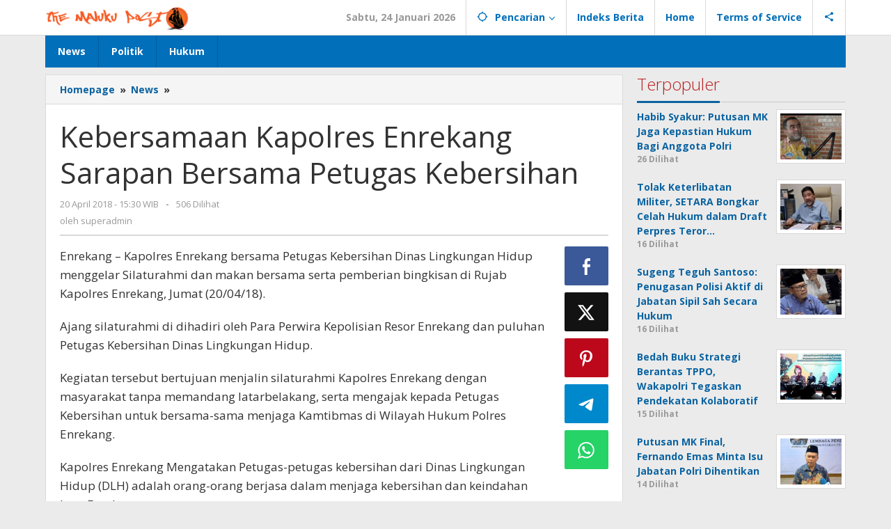

--- FILE ---
content_type: text/html; charset=UTF-8
request_url: https://themalukupost.com/2018/04/20/kebersamaan-kapolres-enrekang-sarapan-bersama-petugas-kebersihan/
body_size: 20458
content:
<!DOCTYPE html>
<html lang="id">
<head itemscope="itemscope" itemtype="https://schema.org/WebSite">
<meta charset="UTF-8">
<meta name="viewport" content="width=device-width, initial-scale=1">
<link rel="profile" href="http://gmpg.org/xfn/11">

<script type="text/javascript">
/* <![CDATA[ */
(()=>{var e={};e.g=function(){if("object"==typeof globalThis)return globalThis;try{return this||new Function("return this")()}catch(e){if("object"==typeof window)return window}}(),function({ampUrl:n,isCustomizePreview:t,isAmpDevMode:r,noampQueryVarName:o,noampQueryVarValue:s,disabledStorageKey:i,mobileUserAgents:a,regexRegex:c}){if("undefined"==typeof sessionStorage)return;const d=new RegExp(c);if(!a.some((e=>{const n=e.match(d);return!(!n||!new RegExp(n[1],n[2]).test(navigator.userAgent))||navigator.userAgent.includes(e)})))return;e.g.addEventListener("DOMContentLoaded",(()=>{const e=document.getElementById("amp-mobile-version-switcher");if(!e)return;e.hidden=!1;const n=e.querySelector("a[href]");n&&n.addEventListener("click",(()=>{sessionStorage.removeItem(i)}))}));const g=r&&["paired-browsing-non-amp","paired-browsing-amp"].includes(window.name);if(sessionStorage.getItem(i)||t||g)return;const u=new URL(location.href),m=new URL(n);m.hash=u.hash,u.searchParams.has(o)&&s===u.searchParams.get(o)?sessionStorage.setItem(i,"1"):m.href!==u.href&&(window.stop(),location.replace(m.href))}({"ampUrl":"https:\/\/themalukupost.com\/2018\/04\/20\/kebersamaan-kapolres-enrekang-sarapan-bersama-petugas-kebersihan\/?amp=1","noampQueryVarName":"noamp","noampQueryVarValue":"mobile","disabledStorageKey":"amp_mobile_redirect_disabled","mobileUserAgents":["Mobile","Android","Silk\/","Kindle","BlackBerry","Opera Mini","Opera Mobi"],"regexRegex":"^\\\/((?:.|\\n)+)\\\/([i]*)$","isCustomizePreview":false,"isAmpDevMode":false})})();
/* ]]> */
</script>
<title>Kebersamaan Kapolres Enrekang Sarapan Bersama Petugas Kebersihan &#8211; The Maluku Post</title>
<meta name='robots' content='max-image-preview:large' />
<meta http-equiv="content-language" content="In-Id" />
<meta name="google-site-verification" content="" />
<meta name="msvalidate.01" content="" />
<meta name="yandex-verification" content="" />
<meta name="p:domain_verify" content="" />
<link rel="canonical" href="https://themalukupost.com/2018/04/20/kebersamaan-kapolres-enrekang-sarapan-bersama-petugas-kebersihan/" />
<link rel="image_src" href="" />
<meta name="description" content=" Enrekang – Kapolres Enrekang bersama Petugas Kebersihan Dinas Lingkungan Hidup menggelar Silaturahmi dan makan bersama serta pemberian bingkisan di Rujab Kapolres Enrekang," />
<meta name="keywords" content="News, AKBP Ibrahim Aji, Enrekang, Kapolres Enrekang, News" />
<meta name="thumbnailUrl" content="" />
<meta name="pubdate" content="2018-04-20T15:30:00+07:00" />
<meta name="author" content="superadmin" />
<meta name="robots" content="index, follow" />
<meta name="googlebot-news" content="index, follow" />
<meta name="google-bot" content="index, follow" />
<meta name="geo.placename" content="Jakarta, Id, Indonesia" />
<meta name="country-language" content="id, id" />
<meta name="webcrawlers" content="all">
<meta property="og:title" content="Kebersamaan Kapolres Enrekang Sarapan Bersama Petugas Kebersihan" />
<meta property="og:description" content=" Enrekang – Kapolres Enrekang bersama Petugas Kebersihan Dinas Lingkungan Hidup menggelar Silaturahmi dan makan bersama serta pemberian bingkisan di Rujab Kapolres Enrekang," />
<meta property="og:image" content="" />
<meta property="og:url" content="https://themalukupost.com/2018/04/20/kebersamaan-kapolres-enrekang-sarapan-bersama-petugas-kebersihan/" />
<meta property="og:type" content="article" />
<meta property="og:site_name" content="The Maluku Post" />
<meta property="og:updated_time" content="2018-04-20T15:30:00+07:00" />
<meta property="og:image:width" content="" />
<meta property="og:image:height" content="" />
<meta property="og:image:alt"  content="">
<meta property="og:image:type" content="">
<meta property="og:locale" content="id_ID" />

<meta property="article:published_time" content="2018-04-20T15:30:00+07:00" />
<meta property="article:modified_time" content="2018-04-20T15:30:00+07:00" />
<meta property="article:author:username" content="superadmin" />
<meta property="profile:username" content="superadmin" />
<meta property="article:section" content="News" />
<meta name="content_Category" content="News" />
<meta name="twitter:site" content="" />
<meta name="twitter:creator" content="" />
<meta name="twitter:card" content="summary_large_image" />
<meta name="twitter:title" content="Kebersamaan Kapolres Enrekang Sarapan Bersama Petugas Kebersihan" />
<meta name="twitter:description" content=" Enrekang – Kapolres Enrekang bersama Petugas Kebersihan Dinas Lingkungan Hidup menggelar Silaturahmi dan makan bersama serta pemberian bingkisan di Rujab Kapolres Enrekang," />
<meta name="twitter:image" content="" />
<meta property="twitter:image:alt" content="">

<meta property="twitter:url" content="https://themalukupost.com/2018/04/20/kebersamaan-kapolres-enrekang-sarapan-bersama-petugas-kebersihan/" />
<meta itemprop="image" content="" />
<meta itemprop="name" content="Kebersamaan Kapolres Enrekang Sarapan Bersama Petugas Kebersihan" />
<meta itemprop="description" content=" Enrekang – Kapolres Enrekang bersama Petugas Kebersihan Dinas Lingkungan Hidup menggelar Silaturahmi dan makan bersama serta pemberian bingkisan di Rujab Kapolres Enrekang," />
<meta itemprop="datePublished" content="2018-04-20T15:30:00+07:00" />
<meta itemprop="dateModified" content="2018-04-20T15:30:00+07:00" />
<meta itemprop="author" content="superadmin" />
<script type="application/ld+json">
        {
          "@context": "http://schema.org",
          "@type": "LocalBusiness",
          "name": "The Maluku Post",
          "address": {
            "@type": "PostalAddress",
            "streetAddress": "",
            "addressLocality": "",
            "addressRegion": "",
            "postalCode": "",
            "addressCountry": ""
          },
          "telephone": "",
          "url": "https://themalukupost.com/2018/04/20/kebersamaan-kapolres-enrekang-sarapan-bersama-petugas-kebersihan/"
        }
        </script>
<link rel='dns-prefetch' href='//fonts.googleapis.com' />
<link rel="alternate" type="application/rss+xml" title="The Maluku Post &raquo; Feed" href="https://themalukupost.com/feed/" />
<link rel="alternate" type="application/rss+xml" title="The Maluku Post &raquo; Umpan Komentar" href="https://themalukupost.com/comments/feed/" />
<link rel="alternate" type="application/rss+xml" title="The Maluku Post &raquo; Kebersamaan Kapolres Enrekang Sarapan Bersama Petugas Kebersihan Umpan Komentar" href="https://themalukupost.com/2018/04/20/kebersamaan-kapolres-enrekang-sarapan-bersama-petugas-kebersihan/feed/" />
<link rel="alternate" title="oEmbed (JSON)" type="application/json+oembed" href="https://themalukupost.com/wp-json/oembed/1.0/embed?url=https%3A%2F%2Fthemalukupost.com%2F2018%2F04%2F20%2Fkebersamaan-kapolres-enrekang-sarapan-bersama-petugas-kebersihan%2F" />
<link rel="alternate" title="oEmbed (XML)" type="text/xml+oembed" href="https://themalukupost.com/wp-json/oembed/1.0/embed?url=https%3A%2F%2Fthemalukupost.com%2F2018%2F04%2F20%2Fkebersamaan-kapolres-enrekang-sarapan-bersama-petugas-kebersihan%2F&#038;format=xml" />
<style id='wp-img-auto-sizes-contain-inline-css' type='text/css'>
img:is([sizes=auto i],[sizes^="auto," i]){contain-intrinsic-size:3000px 1500px}
/*# sourceURL=wp-img-auto-sizes-contain-inline-css */
</style>
<link rel='stylesheet' id='dashicons-css' href='https://themalukupost.com/wp-includes/css/dashicons.min.css?ver=6.9' type='text/css' media='all' />
<link rel='stylesheet' id='post-views-counter-frontend-css' href='https://themalukupost.com/wp-content/plugins/post-views-counter/css/frontend.css?ver=1.7.3' type='text/css' media='all' />
<style id='wp-emoji-styles-inline-css' type='text/css'>

	img.wp-smiley, img.emoji {
		display: inline !important;
		border: none !important;
		box-shadow: none !important;
		height: 1em !important;
		width: 1em !important;
		margin: 0 0.07em !important;
		vertical-align: -0.1em !important;
		background: none !important;
		padding: 0 !important;
	}
/*# sourceURL=wp-emoji-styles-inline-css */
</style>
<link rel='stylesheet' id='majalahpro-core-css' href='https://themalukupost.com/wp-content/plugins/majalahpro-core/css/majalahpro-core.css?ver=1.2.9' type='text/css' media='all' />
<link crossorigin="anonymous" rel='stylesheet' id='majalahpro-fonts-css' href='https://fonts.googleapis.com/css?family=Open+Sans%3Aregular%2Citalic%2C700%2C300%26subset%3Dlatin%2C&#038;ver=1.3.1' type='text/css' media='all' />
<link rel='stylesheet' id='majalahpro-style-css' href='https://themalukupost.com/wp-content/themes/majalahpro/style.css?ver=1.3.1' type='text/css' media='all' />
<style id='majalahpro-style-inline-css' type='text/css'>
body{color:#323233;font-family:"Open Sans",arial,sans-serif;}kbd,a.button,button,.button,button.button,input[type="button"],input[type="reset"],input[type="submit"],#infinite-handle span,ol.comment-list li div.reply .comment-reply-link,#cancel-comment-reply-link,.tagcloud a,.tagcloud ul,ul.page-numbers li span.page-numbers,.prevnextpost-links a .prevnextpost,.page-links .page-link-number,.sidr,#navigationamp,.firstpage-title,.gmr-ajax-tab > li > a.js-tabs__title-active,.gmr-ajax-tab > li > a.js-tabs__title-active:focus,.gmr-ajax-tab > li > a.js-tabs__title-active:hover,#secondary-slider .splide__slide.is-active{background-color:#0b63a1;}#primary-menu .sub-menu-search,#primary-menu .sub-menu,#primary-menu .children,.gmr-ajax-loader{border-bottom-color:#0b63a1;}blockquote,a.button,button,.button,button.button,input[type="button"],input[type="reset"],input[type="submit"],.gmr-theme div.sharedaddy h3.sd-title:before,.bypostauthor > .comment-body,ol.comment-list li .comment-meta:after,.widget-title span{border-color:#0b63a1;}.gmr-meta-topic a,h3.widget-title,h3.related-title,.gmr-owl-carousel .gmr-slide-topic a,.gmr-module-slide-topic a{color:#b9201f;}#secondary-slider{border-top-color:#b9201f;}.gmr-owl-carousel .gmr-slide-topic a,.gmr-firstbox-content{border-color:#b9201f;}a{color:#0b63a1;}.gmr-secondmenu #primary-menu > li.page_item_has_children > a:after,.gmr-secondmenu #primary-menu > li.menu-item-has-children > a:after,.gmr-secondmenu #primary-menu .sub-menu-search > li.page_item_has_children > a:after,.gmr-secondmenu #primary-menu .sub-menu-search > li.menu-item-has-children > a:after,.gmr-secondmenu #primary-menu .sub-menu > li.page_item_has_children > a:after,.gmr-secondmenu #primary-menu .sub-menu > li.menu-item-has-children > a:after,.gmr-secondmenu #primary-menu .children > li.page_item_has_children > a:after,.gmr-secondmenu #primary-menu .children > li.menu-item-has-children > a:after{border-color:#0b63a1;}a:hover,a:focus,a:active{color:#0b63a1;}.gmr-topnavmenu #primary-menu > li.page_item_has_children:hover > a:after,.gmr-topnavmenu #primary-menu > li.menu-item-has-children:hover > a:after{border-color:#0b63a1;}.site-title a{color:#0b63a1;}.site-description{color:#999999;}.gmr-logo{margin-top:3px;}.gmr-menuwrap,.gmr-sticky .top-header.sticky-menu,.gmr-mainmenu #primary-menu .sub-menu,.gmr-mainmenu #primary-menu .children{background-color:#016fba;}#gmr-responsive-menu,.gmr-mainmenu #primary-menu > li > a{color:#ffffff;}.gmr-mainmenu #primary-menu > li.menu-border > a span,.gmr-mainmenu #primary-menu > li.page_item_has_children > a:after,.gmr-mainmenu #primary-menu > li.menu-item-has-children > a:after,.gmr-mainmenu #primary-menu .sub-menu-search > li.page_item_has_children > a:after,.gmr-mainmenu #primary-menu .sub-menu-search > li.menu-item-has-children > a:after,.gmr-mainmenu #primary-menu .sub-menu > li.page_item_has_children > a:after,.gmr-mainmenu #primary-menu .sub-menu > li.menu-item-has-children > a:after,.gmr-mainmenu #primary-menu .children > li.page_item_has_children > a:after,.gmr-mainmenu #primary-menu .children > li.menu-item-has-children > a:after{border-color:#ffffff;}#gmr-responsive-menu:hover,.gmr-mainmenu #primary-menu > li:hover > a,.gmr-mainmenu #primary-menu .current-menu-item > a,.gmr-mainmenu #primary-menu .current-menu-ancestor > a,.gmr-mainmenu #primary-menu .current_page_item > a,.gmr-mainmenu #primary-menu .current_page_ancestor > a,.gmr-mainmenu .search-trigger .gmr-icon:hover{color:#ffffff;}.gmr-mainmenu #primary-menu > li.menu-border:hover > a span,.gmr-mainmenu #primary-menu > li.menu-border.current-menu-item > a span,.gmr-mainmenu #primary-menu > li.menu-border.current-menu-ancestor > a span,.gmr-mainmenu #primary-menu > li.menu-border.current_page_item > a span,.gmr-mainmenu #primary-menu > li.menu-border.current_page_ancestor > a span,.gmr-mainmenu #primary-menu > li.page_item_has_children:hover > a:after,.gmr-mainmenu #primary-menu > li.menu-item-has-children:hover > a:after{border-color:#ffffff;}.gmr-mainmenu #primary-menu > li:hover > a,.gmr-mainmenu #primary-menu .current-menu-item > a,.gmr-mainmenu #primary-menu .current-menu-ancestor > a,.gmr-mainmenu #primary-menu .current_page_item > a,.gmr-mainmenu #primary-menu .current_page_ancestor > a{background-color:#0b63a1;}.gmr-topnavwrap{background-color:#ffffff;}#gmr-topnavresponsive-menu svg,.gmr-topnavmenu #primary-menu > li > a,.gmr-social-icon ul > li > a,.search-trigger .gmr-icon{color:#016fba;}.gmr-topnavmenu #primary-menu > li.menu-border > a span,.gmr-topnavmenu #primary-menu > li.page_item_has_children > a:after,.gmr-topnavmenu #primary-menu > li.menu-item-has-children > a:after,.gmr-topnavmenu #primary-menu .sub-menu-search > li.page_item_has_children > a:after,.gmr-topnavmenu #primary-menu .sub-menu-search > li.menu-item-has-children > a:after,.gmr-topnavmenu #primary-menu .sub-menu > li.page_item_has_children > a:after,.gmr-topnavmenu #primary-menu .sub-menu > li.menu-item-has-children > a:after,.gmr-topnavmenu #primary-menu .children > li.page_item_has_children > a:after,.gmr-topnavmenu #primary-menu .children > li.menu-item-has-children > a:after{border-color:#016fba;}#gmr-topnavresponsive-menu:hover,.gmr-topnavmenu #primary-menu > li:hover > a,.gmr-topnavmenu #primary-menu .current-menu-item > a,.gmr-topnavmenu #primary-menu .current-menu-ancestor > a,.gmr-topnavmenu #primary-menu .current_page_item > a,.gmr-topnavmenu #primary-menu .current_page_ancestor > a,.gmr-social-icon ul > li > a:hover{color:#0b63a1;}.gmr-topnavmenu #primary-menu > li.menu-border:hover > a span,.gmr-topnavmenu #primary-menu > li.menu-border.current-menu-item > a span,.gmr-topnavmenu #primary-menu > li.menu-border.current-menu-ancestor > a span,.gmr-topnavmenu #primary-menu > li.menu-border.current_page_item > a span,.gmr-topnavmenu #primary-menu > li.menu-border.current_page_ancestor > a span,.gmr-topnavmenu #primary-menu > li.page_item_has_children:hover > a:after,.gmr-topnavmenu #primary-menu > li.menu-item-has-children:hover > a:after{border-color:#0b63a1;}.page-title,.breadcrumbs,.gmr-authorbox,.module-slide-tabs,.related-title{background-color:#f5f5f5;}.site-main,.gmr-infinite-selector.gmr-related-infinite #gmr-main-load .item-infinite .item-box,.majalahpro-core-related-post .gmr-newinfinite{background-color:#ffffff;}h1,h2,h3,h4,h5,h6,.h1,.h2,.h3,.h4,.h5,.h6,.site-title,#gmr-responsive-menu,.gmr-mainmenu #primary-menu > li > a{font-family:"Open Sans",arial,sans-serif;}body,.gmr-gallery-related ul li,.gmr-module-posts ul li{font-weight:600;font-size:14px;}.entry-content-single{font-size:17px;}h1{font-size:30px;}h2{font-size:26px;}h3{font-size:24px;}h4{font-size:22px;}h5{font-size:20px;}h6{font-size:18px;}.widget-footer{background-color:#ffffff;}.site-footer{color:#323233;}.site-footer a{color:#999;}.site-footer a:hover{color:#999;}
/*# sourceURL=majalahpro-style-inline-css */
</style>
<link rel="https://api.w.org/" href="https://themalukupost.com/wp-json/" /><link rel="alternate" title="JSON" type="application/json" href="https://themalukupost.com/wp-json/wp/v2/posts/751" /><link rel="EditURI" type="application/rsd+xml" title="RSD" href="https://themalukupost.com/xmlrpc.php?rsd" />
<meta name="generator" content="WordPress 6.9" />
<link rel="canonical" href="https://themalukupost.com/2018/04/20/kebersamaan-kapolres-enrekang-sarapan-bersama-petugas-kebersihan/" />
<link rel='shortlink' href='https://themalukupost.com/?p=751' />
<link rel="alternate" type="text/html" media="only screen and (max-width: 640px)" href="https://themalukupost.com/2018/04/20/kebersamaan-kapolres-enrekang-sarapan-bersama-petugas-kebersihan/?amp=1"><link rel="amphtml" href="https://themalukupost.com/2018/04/20/kebersamaan-kapolres-enrekang-sarapan-bersama-petugas-kebersihan/?amp=1"><style>#amp-mobile-version-switcher{left:0;position:absolute;width:100%;z-index:100}#amp-mobile-version-switcher>a{background-color:#444;border:0;color:#eaeaea;display:block;font-family:-apple-system,BlinkMacSystemFont,Segoe UI,Roboto,Oxygen-Sans,Ubuntu,Cantarell,Helvetica Neue,sans-serif;font-size:16px;font-weight:600;padding:15px 0;text-align:center;-webkit-text-decoration:none;text-decoration:none}#amp-mobile-version-switcher>a:active,#amp-mobile-version-switcher>a:focus,#amp-mobile-version-switcher>a:hover{-webkit-text-decoration:underline;text-decoration:underline}</style><style id='global-styles-inline-css' type='text/css'>
:root{--wp--preset--aspect-ratio--square: 1;--wp--preset--aspect-ratio--4-3: 4/3;--wp--preset--aspect-ratio--3-4: 3/4;--wp--preset--aspect-ratio--3-2: 3/2;--wp--preset--aspect-ratio--2-3: 2/3;--wp--preset--aspect-ratio--16-9: 16/9;--wp--preset--aspect-ratio--9-16: 9/16;--wp--preset--color--black: #000000;--wp--preset--color--cyan-bluish-gray: #abb8c3;--wp--preset--color--white: #ffffff;--wp--preset--color--pale-pink: #f78da7;--wp--preset--color--vivid-red: #cf2e2e;--wp--preset--color--luminous-vivid-orange: #ff6900;--wp--preset--color--luminous-vivid-amber: #fcb900;--wp--preset--color--light-green-cyan: #7bdcb5;--wp--preset--color--vivid-green-cyan: #00d084;--wp--preset--color--pale-cyan-blue: #8ed1fc;--wp--preset--color--vivid-cyan-blue: #0693e3;--wp--preset--color--vivid-purple: #9b51e0;--wp--preset--gradient--vivid-cyan-blue-to-vivid-purple: linear-gradient(135deg,rgb(6,147,227) 0%,rgb(155,81,224) 100%);--wp--preset--gradient--light-green-cyan-to-vivid-green-cyan: linear-gradient(135deg,rgb(122,220,180) 0%,rgb(0,208,130) 100%);--wp--preset--gradient--luminous-vivid-amber-to-luminous-vivid-orange: linear-gradient(135deg,rgb(252,185,0) 0%,rgb(255,105,0) 100%);--wp--preset--gradient--luminous-vivid-orange-to-vivid-red: linear-gradient(135deg,rgb(255,105,0) 0%,rgb(207,46,46) 100%);--wp--preset--gradient--very-light-gray-to-cyan-bluish-gray: linear-gradient(135deg,rgb(238,238,238) 0%,rgb(169,184,195) 100%);--wp--preset--gradient--cool-to-warm-spectrum: linear-gradient(135deg,rgb(74,234,220) 0%,rgb(151,120,209) 20%,rgb(207,42,186) 40%,rgb(238,44,130) 60%,rgb(251,105,98) 80%,rgb(254,248,76) 100%);--wp--preset--gradient--blush-light-purple: linear-gradient(135deg,rgb(255,206,236) 0%,rgb(152,150,240) 100%);--wp--preset--gradient--blush-bordeaux: linear-gradient(135deg,rgb(254,205,165) 0%,rgb(254,45,45) 50%,rgb(107,0,62) 100%);--wp--preset--gradient--luminous-dusk: linear-gradient(135deg,rgb(255,203,112) 0%,rgb(199,81,192) 50%,rgb(65,88,208) 100%);--wp--preset--gradient--pale-ocean: linear-gradient(135deg,rgb(255,245,203) 0%,rgb(182,227,212) 50%,rgb(51,167,181) 100%);--wp--preset--gradient--electric-grass: linear-gradient(135deg,rgb(202,248,128) 0%,rgb(113,206,126) 100%);--wp--preset--gradient--midnight: linear-gradient(135deg,rgb(2,3,129) 0%,rgb(40,116,252) 100%);--wp--preset--font-size--small: 13px;--wp--preset--font-size--medium: 20px;--wp--preset--font-size--large: 36px;--wp--preset--font-size--x-large: 42px;--wp--preset--spacing--20: 0.44rem;--wp--preset--spacing--30: 0.67rem;--wp--preset--spacing--40: 1rem;--wp--preset--spacing--50: 1.5rem;--wp--preset--spacing--60: 2.25rem;--wp--preset--spacing--70: 3.38rem;--wp--preset--spacing--80: 5.06rem;--wp--preset--shadow--natural: 6px 6px 9px rgba(0, 0, 0, 0.2);--wp--preset--shadow--deep: 12px 12px 50px rgba(0, 0, 0, 0.4);--wp--preset--shadow--sharp: 6px 6px 0px rgba(0, 0, 0, 0.2);--wp--preset--shadow--outlined: 6px 6px 0px -3px rgb(255, 255, 255), 6px 6px rgb(0, 0, 0);--wp--preset--shadow--crisp: 6px 6px 0px rgb(0, 0, 0);}:where(.is-layout-flex){gap: 0.5em;}:where(.is-layout-grid){gap: 0.5em;}body .is-layout-flex{display: flex;}.is-layout-flex{flex-wrap: wrap;align-items: center;}.is-layout-flex > :is(*, div){margin: 0;}body .is-layout-grid{display: grid;}.is-layout-grid > :is(*, div){margin: 0;}:where(.wp-block-columns.is-layout-flex){gap: 2em;}:where(.wp-block-columns.is-layout-grid){gap: 2em;}:where(.wp-block-post-template.is-layout-flex){gap: 1.25em;}:where(.wp-block-post-template.is-layout-grid){gap: 1.25em;}.has-black-color{color: var(--wp--preset--color--black) !important;}.has-cyan-bluish-gray-color{color: var(--wp--preset--color--cyan-bluish-gray) !important;}.has-white-color{color: var(--wp--preset--color--white) !important;}.has-pale-pink-color{color: var(--wp--preset--color--pale-pink) !important;}.has-vivid-red-color{color: var(--wp--preset--color--vivid-red) !important;}.has-luminous-vivid-orange-color{color: var(--wp--preset--color--luminous-vivid-orange) !important;}.has-luminous-vivid-amber-color{color: var(--wp--preset--color--luminous-vivid-amber) !important;}.has-light-green-cyan-color{color: var(--wp--preset--color--light-green-cyan) !important;}.has-vivid-green-cyan-color{color: var(--wp--preset--color--vivid-green-cyan) !important;}.has-pale-cyan-blue-color{color: var(--wp--preset--color--pale-cyan-blue) !important;}.has-vivid-cyan-blue-color{color: var(--wp--preset--color--vivid-cyan-blue) !important;}.has-vivid-purple-color{color: var(--wp--preset--color--vivid-purple) !important;}.has-black-background-color{background-color: var(--wp--preset--color--black) !important;}.has-cyan-bluish-gray-background-color{background-color: var(--wp--preset--color--cyan-bluish-gray) !important;}.has-white-background-color{background-color: var(--wp--preset--color--white) !important;}.has-pale-pink-background-color{background-color: var(--wp--preset--color--pale-pink) !important;}.has-vivid-red-background-color{background-color: var(--wp--preset--color--vivid-red) !important;}.has-luminous-vivid-orange-background-color{background-color: var(--wp--preset--color--luminous-vivid-orange) !important;}.has-luminous-vivid-amber-background-color{background-color: var(--wp--preset--color--luminous-vivid-amber) !important;}.has-light-green-cyan-background-color{background-color: var(--wp--preset--color--light-green-cyan) !important;}.has-vivid-green-cyan-background-color{background-color: var(--wp--preset--color--vivid-green-cyan) !important;}.has-pale-cyan-blue-background-color{background-color: var(--wp--preset--color--pale-cyan-blue) !important;}.has-vivid-cyan-blue-background-color{background-color: var(--wp--preset--color--vivid-cyan-blue) !important;}.has-vivid-purple-background-color{background-color: var(--wp--preset--color--vivid-purple) !important;}.has-black-border-color{border-color: var(--wp--preset--color--black) !important;}.has-cyan-bluish-gray-border-color{border-color: var(--wp--preset--color--cyan-bluish-gray) !important;}.has-white-border-color{border-color: var(--wp--preset--color--white) !important;}.has-pale-pink-border-color{border-color: var(--wp--preset--color--pale-pink) !important;}.has-vivid-red-border-color{border-color: var(--wp--preset--color--vivid-red) !important;}.has-luminous-vivid-orange-border-color{border-color: var(--wp--preset--color--luminous-vivid-orange) !important;}.has-luminous-vivid-amber-border-color{border-color: var(--wp--preset--color--luminous-vivid-amber) !important;}.has-light-green-cyan-border-color{border-color: var(--wp--preset--color--light-green-cyan) !important;}.has-vivid-green-cyan-border-color{border-color: var(--wp--preset--color--vivid-green-cyan) !important;}.has-pale-cyan-blue-border-color{border-color: var(--wp--preset--color--pale-cyan-blue) !important;}.has-vivid-cyan-blue-border-color{border-color: var(--wp--preset--color--vivid-cyan-blue) !important;}.has-vivid-purple-border-color{border-color: var(--wp--preset--color--vivid-purple) !important;}.has-vivid-cyan-blue-to-vivid-purple-gradient-background{background: var(--wp--preset--gradient--vivid-cyan-blue-to-vivid-purple) !important;}.has-light-green-cyan-to-vivid-green-cyan-gradient-background{background: var(--wp--preset--gradient--light-green-cyan-to-vivid-green-cyan) !important;}.has-luminous-vivid-amber-to-luminous-vivid-orange-gradient-background{background: var(--wp--preset--gradient--luminous-vivid-amber-to-luminous-vivid-orange) !important;}.has-luminous-vivid-orange-to-vivid-red-gradient-background{background: var(--wp--preset--gradient--luminous-vivid-orange-to-vivid-red) !important;}.has-very-light-gray-to-cyan-bluish-gray-gradient-background{background: var(--wp--preset--gradient--very-light-gray-to-cyan-bluish-gray) !important;}.has-cool-to-warm-spectrum-gradient-background{background: var(--wp--preset--gradient--cool-to-warm-spectrum) !important;}.has-blush-light-purple-gradient-background{background: var(--wp--preset--gradient--blush-light-purple) !important;}.has-blush-bordeaux-gradient-background{background: var(--wp--preset--gradient--blush-bordeaux) !important;}.has-luminous-dusk-gradient-background{background: var(--wp--preset--gradient--luminous-dusk) !important;}.has-pale-ocean-gradient-background{background: var(--wp--preset--gradient--pale-ocean) !important;}.has-electric-grass-gradient-background{background: var(--wp--preset--gradient--electric-grass) !important;}.has-midnight-gradient-background{background: var(--wp--preset--gradient--midnight) !important;}.has-small-font-size{font-size: var(--wp--preset--font-size--small) !important;}.has-medium-font-size{font-size: var(--wp--preset--font-size--medium) !important;}.has-large-font-size{font-size: var(--wp--preset--font-size--large) !important;}.has-x-large-font-size{font-size: var(--wp--preset--font-size--x-large) !important;}
/*# sourceURL=global-styles-inline-css */
</style>
</head>

<body class="wp-singular post-template-default single single-post postid-751 single-format-standard wp-theme-majalahpro gmr-theme idtheme kentooz gmr-sticky group-blog" itemscope="itemscope" itemtype="https://schema.org/WebPage">
<a class="skip-link screen-reader-text" href="#main">Lewati ke konten</a>

<div class="top-header-second">
	<div class="gmr-topnavwrap clearfix">
		<div class="container">
			<div class="gmr-list-table">
				<div class="gmr-table-row">
					<div class="gmr-table-cell gmr-table-logo">
						<div class="gmr-mobilelogo">
							<div class="gmr-logo"><a href="https://themalukupost.com/" class="custom-logo-link" itemprop="url" title="The Maluku Post"><img src="https://themalukupost.com/wp-content/uploads/2023/09/The-Maluku-Post.png" alt="The Maluku Post" title="The Maluku Post" /></a></div>						</div>
					</div>
					<div class="gmr-table-cell gmr-table-menu">
													<a id="gmr-topnavresponsive-menu" href="#menus" title="Menus" rel="nofollow"><svg xmlns="http://www.w3.org/2000/svg" xmlns:xlink="http://www.w3.org/1999/xlink" aria-hidden="true" role="img" style="vertical-align: -0.125em;" width="1em" height="1em" preserveAspectRatio="xMidYMid meet" viewBox="0 0 24 24"><path d="M3 18h18v-2H3v2zm0-5h18v-2H3v2zm0-7v2h18V6H3z" fill="currentColor"/></svg></a>
							<div class="close-topnavmenu-wrap"><a id="close-topnavmenu-button" rel="nofollow" href="#"><svg xmlns="http://www.w3.org/2000/svg" xmlns:xlink="http://www.w3.org/1999/xlink" aria-hidden="true" role="img" width="1em" height="1em" preserveAspectRatio="xMidYMid meet" viewBox="0 0 24 24"><g fill="currentColor"><path d="M12 2a10 10 0 1 0 10 10A10 10 0 0 0 12 2zm0 18a8 8 0 1 1 8-8a8 8 0 0 1-8 8z"/><path d="M14.71 9.29a1 1 0 0 0-1.42 0L12 10.59l-1.29-1.3a1 1 0 0 0-1.42 1.42l1.3 1.29l-1.3 1.29a1 1 0 0 0 0 1.42a1 1 0 0 0 1.42 0l1.29-1.3l1.29 1.3a1 1 0 0 0 1.42 0a1 1 0 0 0 0-1.42L13.41 12l1.3-1.29a1 1 0 0 0 0-1.42z"/></g></svg></a></div>
							<nav id="site-navigation" class="gmr-topnavmenu pull-right" role="navigation" itemscope="itemscope" itemtype="https://schema.org/SiteNavigationElement">
								<ul id="primary-menu" class="menu"><li class="menu-item menu-item-type-custom menu-item-object-custom menu-item-object-date"><span class="gmr-top-date" data-lang="id">&nbsp;</span></li><li class="menu-item menu-item-type-custom menu-item-object-custom menu-item-has-children gmr-search"><a href="#" title="Pencarian" rel="nofollow" itemprop="url"><svg xmlns="http://www.w3.org/2000/svg" xmlns:xlink="http://www.w3.org/1999/xlink" aria-hidden="true" role="img" style="vertical-align: -0.125em;" width="1em" height="1em" preserveAspectRatio="xMidYMid meet" viewBox="0 0 24 24"><path d="M20.94 11A8.994 8.994 0 0 0 13 3.06V1h-2v2.06A8.994 8.994 0 0 0 3.06 11H1v2h2.06A8.994 8.994 0 0 0 11 20.94V23h2v-2.06A8.994 8.994 0 0 0 20.94 13H23v-2h-2.06zM12 19c-3.87 0-7-3.13-7-7s3.13-7 7-7s7 3.13 7 7s-3.13 7-7 7z" fill="currentColor"/></svg><span itemprop="name">Pencarian</span></a><ul class="sub-menu-search"><li id="menu-item-search" class="menu-item menu-item-type-custom menu-item-object-custom menu-item-search"><form method="get" class="gmr-searchform searchform" action="https://themalukupost.com/"><input type="text" name="s" id="s" placeholder="Pencarian" /></form></li></ul></li><li id="menu-item-5018" class="menu-item menu-item-type-post_type menu-item-object-page menu-item-5018"><a href="https://themalukupost.com/indeks-berita/" itemprop="url"><span itemprop="name">Indeks Berita</span></a></li>
<li id="menu-item-5019" class="menu-item menu-item-type-post_type menu-item-object-page menu-item-5019"><a href="https://themalukupost.com/home/" itemprop="url"><span itemprop="name">Home</span></a></li>
<li id="menu-item-5020" class="menu-item menu-item-type-post_type menu-item-object-page menu-item-5020"><a href="https://themalukupost.com/terms-of-service/" itemprop="url"><span itemprop="name">Terms of Service</span></a></li>

					<li class="menu-item menu-item-type-custom menu-item-object-custom gmr-social-menu">
						<a href="#" title="Social Network" rel="nofollow" class="gmr-social-mainlink" itemprop="url">
							<svg xmlns="http://www.w3.org/2000/svg" xmlns:xlink="http://www.w3.org/1999/xlink" aria-hidden="true" role="img" style="vertical-align: -0.125em;" width="1em" height="1em" preserveAspectRatio="xMidYMid meet" viewBox="0 0 24 24"><path d="M18 16.08c-.76 0-1.44.3-1.96.77L8.91 12.7c.05-.23.09-.46.09-.7s-.04-.47-.09-.7l7.05-4.11c.54.5 1.25.81 2.04.81c1.66 0 3-1.34 3-3s-1.34-3-3-3s-3 1.34-3 3c0 .24.04.47.09.7L8.04 9.81C7.5 9.31 6.79 9 6 9c-1.66 0-3 1.34-3 3s1.34 3 3 3c.79 0 1.5-.31 2.04-.81l7.12 4.16c-.05.21-.08.43-.08.65c0 1.61 1.31 2.92 2.92 2.92c1.61 0 2.92-1.31 2.92-2.92s-1.31-2.92-2.92-2.92z" fill="currentColor"/></svg>
						</a><ul class="sub-menu"><li class="menu-item menu-item-type-custom menu-item-object-custom menu-item-social-network"><a href="https://themalukupost.com/feed/" title="RSS" class="rss" target="_blank" rel="nofollow"><svg xmlns="http://www.w3.org/2000/svg" xmlns:xlink="http://www.w3.org/1999/xlink" aria-hidden="true" role="img" width="1em" height="1em" preserveAspectRatio="xMidYMid meet" viewBox="0 0 20 20"><path d="M14.92 18H18C18 9.32 10.82 2.25 2 2.25v3.02c7.12 0 12.92 5.71 12.92 12.73zm-5.44 0h3.08C12.56 12.27 7.82 7.6 2 7.6v3.02c2 0 3.87.77 5.29 2.16A7.292 7.292 0 0 1 9.48 18zm-5.35-.02c1.17 0 2.13-.93 2.13-2.09c0-1.15-.96-2.09-2.13-2.09c-1.18 0-2.13.94-2.13 2.09c0 1.16.95 2.09 2.13 2.09z" fill="currentColor"/></svg>RSS</a></li></ul></li></ul>							</nav><!-- #site-navigation -->
											</div>
				</div>
			</div>
					</div>
	</div>
</div>


	<header id="masthead" class="site-header" role="banner" itemscope="itemscope" itemtype="https://schema.org/WPHeader">
		<div class="top-header">
			<div class="container">
				<div class="gmr-menuwrap clearfix">
					<nav id="site-navigation" class="gmr-mainmenu" role="navigation" itemscope="itemscope" itemtype="https://schema.org/SiteNavigationElement">
						<ul id="primary-menu" class="menu"><li id="menu-item-5014" class="menu-item menu-item-type-taxonomy menu-item-object-category current-post-ancestor current-menu-parent current-post-parent menu-item-5014"><a href="https://themalukupost.com/category/news/" itemprop="url"><span itemprop="name">News</span></a></li>
<li id="menu-item-5015" class="menu-item menu-item-type-taxonomy menu-item-object-category menu-item-5015"><a href="https://themalukupost.com/category/politik/" itemprop="url"><span itemprop="name">Politik</span></a></li>
<li id="menu-item-5016" class="menu-item menu-item-type-taxonomy menu-item-object-category menu-item-5016"><a href="https://themalukupost.com/category/hukum/" itemprop="url"><span itemprop="name">Hukum</span></a></li>
</ul>					</nav><!-- #site-navigation -->
				</div>
			</div>
		</div><!-- .top-header -->
	</header><!-- #masthead -->

	
<div class="site inner-wrap" id="site-container">
	
	<div id="content" class="gmr-content">

		
		<div class="container">

			<div class="row">

<div id="primary" class="content-area col-md-content">

			<div class="breadcrumbs" itemscope itemtype="https://schema.org/BreadcrumbList">
				<div class="container">
																												<span class="first-item" itemprop="itemListElement" itemscope itemtype="https://schema.org/ListItem">
										<a itemscope itemtype="https://schema.org/WebPage" itemprop="item" itemid="https://themalukupost.com/" href="https://themalukupost.com/">
											<span itemprop="name">Homepage</span>
										</a>
										<span itemprop="position" content="1"></span>
									</span>
														<span class="separator">&raquo;</span>
																																<span class="0-item" itemprop="itemListElement" itemscope itemtype="https://schema.org/ListItem">
									<a itemscope itemtype="https://schema.org/WebPage" itemprop="item" itemid="https://themalukupost.com/category/news/" href="https://themalukupost.com/category/news/">
										<span itemprop="name">News</span>
									</a>
									<span itemprop="position" content="2"></span>
								</span>
														<span class="separator">&raquo;</span>
																								<span class="last-item screen-reader-text" itemscope itemtype="https://schema.org/ListItem">
								<span itemprop="name">Kebersamaan Kapolres Enrekang Sarapan Bersama Petugas Kebersihan</span>
								<span itemprop="position" content="3"></span>
							</span>
																</div>
			</div>
			
	<main id="main" class="site-main-single" role="main">

	
<article id="post-751" class="post-751 post type-post status-publish format-standard hentry category-news tag-akbp-ibrahim-aji tag-enrekang tag-kapolres-enrekang tag-news" itemscope="itemscope" itemtype="https://schema.org/CreativeWork">

	<div class="gmr-box-content site-main gmr-single">
				<header class="entry-header">
			<h1 class="entry-title" itemprop="headline">Kebersamaan Kapolres Enrekang Sarapan Bersama Petugas Kebersihan</h1>			<div class="gmr-metacontent"><span class="posted-on"><time class="entry-date published updated" itemprop="dateModified" datetime="2018-04-20T15:30:00+07:00">20 April 2018 - 15:30 WIB</time></span><span class="screen-reader-text">oleh <span class="entry-author vcard screen-reader-text" itemprop="author" itemscope="itemscope" itemtype="https://schema.org/person"><a class="url fn n" href="https://themalukupost.com/author/superadmin/" title="Tautan ke: superadmin" itemprop="url"><span itemprop="name">superadmin</span></a></span></span><span class="meta-separator">-</span><span class="view-single">506 Dilihat</spans></div><div class="gmr-metacontent"><span class="posted-on">oleh <span class="entry-author vcard" itemprop="author" itemscope="itemscope" itemtype="https://schema.org/person"><a class="url fn n" href="https://themalukupost.com/author/superadmin/" title="Tautan ke: superadmin" itemprop="url"><span itemprop="name">superadmin</span></a></span></span></div>
		</header><!-- .entry-header -->

		<div class="row"><div class="col-md-sgl-m">
			<div class="entry-content entry-content-single" itemprop="text">
				<p>Enrekang – Kapolres Enrekang bersama Petugas Kebersihan Dinas Lingkungan Hidup menggelar Silaturahmi dan makan bersama serta pemberian bingkisan di Rujab Kapolres Enrekang, Jumat (20/04/18).</p>
<p>Ajang silaturahmi di dihadiri oleh Para Perwira Kepolisian Resor Enrekang dan puluhan Petugas Kebersihan Dinas Lingkungan Hidup.</p>
<p>Kegiatan tersebut bertujuan menjalin silaturahmi Kapolres Enrekang dengan masyarakat tanpa memandang latarbelakang, serta mengajak kepada Petugas Kebersihan untuk bersama-sama menjaga Kamtibmas di Wilayah Hukum Polres Enrekang.</p>
<p>Kapolres Enrekang Mengatakan Petugas-petugas kebersihan dari Dinas Lingkungan Hidup (DLH) adalah orang-orang berjasa dalam menjaga kebersihan dan keindahan kota Enrekang</p>
<p>“Sehari saja mereka tidak bekerja maka kota kita ini pasti akan di penuhi dengan sampah” Jelas Kapolres</p>
<p>Selasai melaksanakan sarapan bersama Kapolres Enrekang AKBP Ibrahim Aji, S.IK memberikan bingkisan Sembako kepada petugas Dinas Lingkungan Hidup dan berharap bingkisan sembako ini dapat bermanfaat sebagai mana mestinya.</p>
<div class="post-views content-post post-751 entry-meta load-static">
				<span class="post-views-icon dashicons dashicons-chart-bar"></span> <span class="post-views-label">Post Views:</span> <span class="post-views-count">506</span>
			</div>			</div><!-- .entry-content -->

			<footer class="entry-footer">
				<span class="tags-links">Ditag <svg xmlns="http://www.w3.org/2000/svg" xmlns:xlink="http://www.w3.org/1999/xlink" aria-hidden="true" role="img" width="1em" height="1em" preserveAspectRatio="xMidYMid meet" viewBox="0 0 16 16"><g fill="currentColor"><path d="M2 2a1 1 0 0 1 1-1h4.586a1 1 0 0 1 .707.293l7 7a1 1 0 0 1 0 1.414l-4.586 4.586a1 1 0 0 1-1.414 0l-7-7A1 1 0 0 1 2 6.586V2zm3.5 4a1.5 1.5 0 1 0 0-3a1.5 1.5 0 0 0 0 3z"/><path d="M1.293 7.793A1 1 0 0 1 1 7.086V2a1 1 0 0 0-1 1v4.586a1 1 0 0 0 .293.707l7 7a1 1 0 0 0 1.414 0l.043-.043l-7.457-7.457z"/></g></svg><a href="https://themalukupost.com/tag/akbp-ibrahim-aji/" rel="tag">AKBP Ibrahim Aji</a> <a href="https://themalukupost.com/tag/enrekang/" rel="tag">Enrekang</a> <a href="https://themalukupost.com/tag/kapolres-enrekang/" rel="tag">Kapolres Enrekang</a> <a href="https://themalukupost.com/tag/news/" rel="tag">News</a></span><div class="related-title-first"><span>Posting Terkait</span></div><div class="majalahpro-core-first-related-post gmr-single gmr-list-related"><ul><li><div class="majalahpro-core-related-title"><a href="https://themalukupost.com/2018/12/17/begini-pesan-kapolda-sulsel-saat-pimpin-apel-pagi/" itemprop="url" title="Permalink ke: Begini Pesan Kapolda Sulsel Saat Pimpin Apel Pagi" rel="bookmark">Begini Pesan Kapolda Sulsel Saat Pimpin Apel Pagi</a></div></li><li><div class="majalahpro-core-related-title"><a href="https://themalukupost.com/2018/12/15/wakapolda-sulsel-hadiri-upacara-hari-juang-kartika-di-bone/" itemprop="url" title="Permalink ke: Wakapolda Sulsel Hadiri Upacara Hari Juang Kartika di Bone" rel="bookmark">Wakapolda Sulsel Hadiri Upacara Hari Juang Kartika di Bone</a></div></li><li><div class="majalahpro-core-related-title"><a href="https://themalukupost.com/2018/12/13/irjen-umar-septono-hadiri-sertijab-komandan-pangkalan-tni-au-h-haris-haryanto/" itemprop="url" title="Permalink ke: Irjen Umar Septono Hadiri Sertijab Komandan Pangkalan TNI AU H. Haris Haryanto" rel="bookmark">Irjen Umar Septono Hadiri Sertijab Komandan Pangkalan TNI AU H. Haris Haryanto</a></div></li><li><div class="majalahpro-core-related-title"><a href="https://themalukupost.com/2018/12/12/brigjen-adnas-jemput-jenazah-korban-kkb-di-bandara-hasanuddin/" itemprop="url" title="Permalink ke: Brigjen Adnas Jemput Jenazah Korban KKB di Bandara Hasanuddin" rel="bookmark">Brigjen Adnas Jemput Jenazah Korban KKB di Bandara Hasanuddin</a></div></li><li><div class="majalahpro-core-related-title"><a href="https://themalukupost.com/2018/12/10/di-apel-perdana-wakapolda-sulsel-mari-bekerja-dengan-hati/" itemprop="url" title="Permalink ke: Di Apel Perdana, Wakapolda Sulsel: Mari Bekerja dengan Hati" rel="bookmark">Di Apel Perdana, Wakapolda Sulsel: Mari Bekerja dengan Hati</a></div></li></ul></div><div class="gmr-metacontent"><span class="posted-on">oleh <span class="entry-author vcard" itemprop="author" itemscope="itemscope" itemtype="https://schema.org/person"><a class="url fn n" href="https://themalukupost.com/author/superadmin/" title="Tautan ke: superadmin" itemprop="url"><span itemprop="name">superadmin</span></a></span></span></div><ul class="footer-social-icon"><li class="social-text">Ikuti Kami Pada</li><li><a href="https://themalukupost.com/feed/" title="RSS" class="rss" target="_blank" rel="nofollow"><svg xmlns="http://www.w3.org/2000/svg" xmlns:xlink="http://www.w3.org/1999/xlink" aria-hidden="true" role="img" width="1em" height="1em" preserveAspectRatio="xMidYMid meet" viewBox="0 0 20 20"><path d="M14.92 18H18C18 9.32 10.82 2.25 2 2.25v3.02c7.12 0 12.92 5.71 12.92 12.73zm-5.44 0h3.08C12.56 12.27 7.82 7.6 2 7.6v3.02c2 0 3.87.77 5.29 2.16A7.292 7.292 0 0 1 9.48 18zm-5.35-.02c1.17 0 2.13-.93 2.13-2.09c0-1.15-.96-2.09-2.13-2.09c-1.18 0-2.13.94-2.13 2.09c0 1.16.95 2.09 2.13 2.09z" fill="currentColor"/></svg></a></li></ul>
	<nav class="navigation post-navigation" aria-label="Pos">
		<h2 class="screen-reader-text">Navigasi pos</h2>
		<div class="nav-links"><div class="nav-previous"><a href="https://themalukupost.com/2018/04/17/luar-biasa-kapolres-enrekang-bagikan-sembako-ke-warga-kurang-mampu/" rel="prev"><span>Pos sebelumnya</span> Luar Biasa, Kapolres Enrekang Bagikan Sembako ke Warga Kurang Mampu</a></div><div class="nav-next"><a href="https://themalukupost.com/2018/04/20/polres-enrekang-sukses-gelar-lomba-adzan-untuk-peringati-hut-bhayangkara/" rel="next"><span>Pos berikutnya</span> Polres Enrekang Sukses Gelar Lomba Adzan untuk Peringati HUT Bhayangkara</a></div></div>
	</nav>			</footer><!-- .entry-footer -->

			</div><div class="col-md-sgl-r pos-sticky"><div class="gmr-social-share"><ul class="gmr-socialicon-share"><li class="facebook"><a href="https://www.facebook.com/sharer/sharer.php?u=https%3A%2F%2Fthemalukupost.com%2F2018%2F04%2F20%2Fkebersamaan-kapolres-enrekang-sarapan-bersama-petugas-kebersihan%2F" class="gmr-share-facebook" rel="nofollow" title="Sebar ini"><svg xmlns="http://www.w3.org/2000/svg" xmlns:xlink="http://www.w3.org/1999/xlink" aria-hidden="true" role="img" width="0.49em" height="1em" preserveAspectRatio="xMidYMid meet" viewBox="0 0 486.037 1000"><path d="M124.074 1000V530.771H0V361.826h124.074V217.525C124.074 104.132 197.365 0 366.243 0C434.619 0 485.18 6.555 485.18 6.555l-3.984 157.766s-51.564-.502-107.833-.502c-60.9 0-70.657 28.065-70.657 74.646v123.361h183.331l-7.977 168.945H302.706V1000H124.074" fill="currentColor"/></svg></a></li><li class="twitter"><a href="https://twitter.com/intent/tweet?url=https%3A%2F%2Fthemalukupost.com%2F2018%2F04%2F20%2Fkebersamaan-kapolres-enrekang-sarapan-bersama-petugas-kebersihan%2F&amp;text=Kebersamaan%20Kapolres%20Enrekang%20Sarapan%20Bersama%20Petugas%20Kebersihan" class="gmr-share-twitter" rel="nofollow" title="Tweet ini"><svg xmlns="http://www.w3.org/2000/svg" aria-hidden="true" role="img" width="1em" height="1em" viewBox="0 0 24 24"><path fill="currentColor" d="M18.901 1.153h3.68l-8.04 9.19L24 22.846h-7.406l-5.8-7.584l-6.638 7.584H.474l8.6-9.83L0 1.154h7.594l5.243 6.932ZM17.61 20.644h2.039L6.486 3.24H4.298Z"></path></svg></a></li><li class="pinterest"><a href="https://pinterest.com/pin/create/button/?url=https%3A%2F%2Fthemalukupost.com%2F2018%2F04%2F20%2Fkebersamaan-kapolres-enrekang-sarapan-bersama-petugas-kebersihan%2F&amp;media=&amp;description=Kebersamaan%20Kapolres%20Enrekang%20Sarapan%20Bersama%20Petugas%20Kebersihan" class="gmr-share-pinit" rel="nofollow" title="Pin ini"><svg xmlns="http://www.w3.org/2000/svg" xmlns:xlink="http://www.w3.org/1999/xlink" aria-hidden="true" role="img" width="1em" height="1em" preserveAspectRatio="xMidYMid meet" viewBox="0 0 32 32"><path d="M16.75.406C10.337.406 4 4.681 4 11.6c0 4.4 2.475 6.9 3.975 6.9c.619 0 .975-1.725.975-2.212c0-.581-1.481-1.819-1.481-4.238c0-5.025 3.825-8.588 8.775-8.588c4.256 0 7.406 2.419 7.406 6.863c0 3.319-1.331 9.544-5.644 9.544c-1.556 0-2.888-1.125-2.888-2.737c0-2.363 1.65-4.65 1.65-7.088c0-4.137-5.869-3.387-5.869 1.613c0 1.05.131 2.212.6 3.169c-.863 3.713-2.625 9.244-2.625 13.069c0 1.181.169 2.344.281 3.525c.212.238.106.213.431.094c3.15-4.313 3.038-5.156 4.463-10.8c.769 1.463 2.756 2.25 4.331 2.25c6.637 0 9.619-6.469 9.619-12.3c0-6.206-5.363-10.256-11.25-10.256z" fill="currentColor"/></svg></a></li><li class="telegram"><a href="https://t.me/share/url?url=https%3A%2F%2Fthemalukupost.com%2F2018%2F04%2F20%2Fkebersamaan-kapolres-enrekang-sarapan-bersama-petugas-kebersihan%2F&amp;text=Kebersamaan%20Kapolres%20Enrekang%20Sarapan%20Bersama%20Petugas%20Kebersihan" target="_blank" rel="nofollow" title="Telegram Share"><svg xmlns="http://www.w3.org/2000/svg" xmlns:xlink="http://www.w3.org/1999/xlink" aria-hidden="true" role="img" width="1em" height="1em" preserveAspectRatio="xMidYMid meet" viewBox="0 0 48 48"><path d="M41.42 7.309s3.885-1.515 3.56 2.164c-.107 1.515-1.078 6.818-1.834 12.553l-2.59 16.99s-.216 2.489-2.159 2.922c-1.942.432-4.856-1.515-5.396-1.948c-.432-.325-8.094-5.195-10.792-7.575c-.756-.65-1.62-1.948.108-3.463L33.648 18.13c1.295-1.298 2.59-4.328-2.806-.649l-15.11 10.28s-1.727 1.083-4.964.109l-7.016-2.165s-2.59-1.623 1.835-3.246c10.793-5.086 24.068-10.28 35.831-15.15z" fill="currentColor"/></svg></a></li><li class="whatsapp"><a href="https://api.whatsapp.com/send?text=Kebersamaan%20Kapolres%20Enrekang%20Sarapan%20Bersama%20Petugas%20Kebersihan https%3A%2F%2Fthemalukupost.com%2F2018%2F04%2F20%2Fkebersamaan-kapolres-enrekang-sarapan-bersama-petugas-kebersihan%2F" class="gmr-share-whatsapp" rel="nofollow" title="Whatsapp"><svg xmlns="http://www.w3.org/2000/svg" xmlns:xlink="http://www.w3.org/1999/xlink" aria-hidden="true" role="img" width="1em" height="1em" preserveAspectRatio="xMidYMid meet" viewBox="0 0 24 24"><path d="M15.271 13.21a7.014 7.014 0 0 1 1.543.7l-.031-.018c.529.235.986.51 1.403.833l-.015-.011c.02.061.032.13.032.203l-.001.032v-.001c-.015.429-.11.832-.271 1.199l.008-.021c-.231.463-.616.82-1.087 1.01l-.014.005a3.624 3.624 0 0 1-1.576.411h-.006a8.342 8.342 0 0 1-2.988-.982l.043.022a8.9 8.9 0 0 1-2.636-1.829l-.001-.001a20.473 20.473 0 0 1-2.248-2.794l-.047-.074a5.38 5.38 0 0 1-1.1-2.995l-.001-.013v-.124a3.422 3.422 0 0 1 1.144-2.447l.003-.003a1.17 1.17 0 0 1 .805-.341h.001c.101.003.198.011.292.025l-.013-.002c.087.013.188.021.292.023h.003a.642.642 0 0 1 .414.102l-.002-.001c.107.118.189.261.238.418l.002.008q.124.31.512 1.364c.135.314.267.701.373 1.099l.014.063a1.573 1.573 0 0 1-.533.889l-.003.002q-.535.566-.535.72a.436.436 0 0 0 .081.234l-.001-.001a7.03 7.03 0 0 0 1.576 2.119l.005.005a9.89 9.89 0 0 0 2.282 1.54l.059.026a.681.681 0 0 0 .339.109h.002q.233 0 .838-.752t.804-.752zm-3.147 8.216h.022a9.438 9.438 0 0 0 3.814-.799l-.061.024c2.356-.994 4.193-2.831 5.163-5.124l.024-.063c.49-1.113.775-2.411.775-3.775s-.285-2.662-.799-3.837l.024.062c-.994-2.356-2.831-4.193-5.124-5.163l-.063-.024c-1.113-.49-2.411-.775-3.775-.775s-2.662.285-3.837.799l.062-.024c-2.356.994-4.193 2.831-5.163 5.124l-.024.063a9.483 9.483 0 0 0-.775 3.787a9.6 9.6 0 0 0 1.879 5.72l-.019-.026l-1.225 3.613l3.752-1.194a9.45 9.45 0 0 0 5.305 1.612h.047zm0-21.426h.033c1.628 0 3.176.342 4.575.959L16.659.93c2.825 1.197 5.028 3.4 6.196 6.149l.029.076c.588 1.337.93 2.896.93 4.535s-.342 3.198-.959 4.609l.029-.074c-1.197 2.825-3.4 5.028-6.149 6.196l-.076.029c-1.327.588-2.875.93-4.503.93h-.034h.002h-.053c-2.059 0-3.992-.541-5.664-1.488l.057.03L-.001 24l2.109-6.279a11.505 11.505 0 0 1-1.674-6.01c0-1.646.342-3.212.959-4.631l-.029.075C2.561 4.33 4.764 2.127 7.513.959L7.589.93A11.178 11.178 0 0 1 12.092 0h.033h-.002z" fill="currentColor"/></svg></a></li></ul></div></div></div>
	</div><!-- .gmr-box-content -->

	
	<h3 class="related-title"><span>Jangan Lewatkan</span></h3><div class="majalahpro-core-related-post site-main gmr-box-content gmr-single gmr-gallery-related"><ul><li><div class="other-content-thumbnail"><a href="https://themalukupost.com/2026/01/24/dari-akademi-ke-lapangan-taruna-akpol-bantu-pemulihan-aceh-tamiang/" itemprop="url" title="Permalink ke: Dari Akademi ke Lapangan: Taruna Akpol Bantu Pemulihan Aceh Tamiang" class="image-related" rel="bookmark"><img width="148" height="111" src="https://themalukupost.com/wp-content/uploads/2026/01/IMG-20260124-WA0012-148x111.jpg" class="attachment-medium size-medium wp-post-image" alt="" decoding="async" title="IMG-20260124-WA0012" /></a></div><div class="majalahpro-core-related-title"><a href="https://themalukupost.com/2026/01/24/dari-akademi-ke-lapangan-taruna-akpol-bantu-pemulihan-aceh-tamiang/" itemprop="url" title="Permalink ke: Dari Akademi ke Lapangan: Taruna Akpol Bantu Pemulihan Aceh Tamiang" rel="bookmark">Dari Akademi ke Lapangan: Taruna Akpol Bantu Pemulihan Aceh Tamiang</a></div></li><li><div class="other-content-thumbnail"><a href="https://themalukupost.com/2026/01/24/taruna-tni-polri-turun-langsung-bantu-warga-aceh-tamiang-lewat-latsitardus-2026/" itemprop="url" title="Permalink ke: Taruna TNI–Polri Turun Langsung Bantu Warga Aceh Tamiang Lewat Latsitardus 2026" class="image-related" rel="bookmark"><img width="148" height="111" src="https://themalukupost.com/wp-content/uploads/2026/01/IMG-20260124-WA0027-148x111.jpg" class="attachment-medium size-medium wp-post-image" alt="" decoding="async" title="IMG-20260124-WA0027" /></a></div><div class="majalahpro-core-related-title"><a href="https://themalukupost.com/2026/01/24/taruna-tni-polri-turun-langsung-bantu-warga-aceh-tamiang-lewat-latsitardus-2026/" itemprop="url" title="Permalink ke: Taruna TNI–Polri Turun Langsung Bantu Warga Aceh Tamiang Lewat Latsitardus 2026" rel="bookmark">Taruna TNI–Polri Turun Langsung Bantu Warga Aceh Tamiang Lewat Latsitardus 2026</a></div></li><li><div class="other-content-thumbnail"><a href="https://themalukupost.com/2026/01/23/buku-rasa-bhayangkara-nusantara-perkuat-diplomasi-indonesia-di-wef-2026/" itemprop="url" title="Permalink ke: Buku Rasa Bhayangkara Nusantara Perkuat Diplomasi Indonesia di WEF 2026" class="image-related" rel="bookmark"><img width="148" height="111" src="https://themalukupost.com/wp-content/uploads/2026/01/buku-rasa-bhayangkara-nusantara-dipamerkan-di-world-economic-forum-wef-2026-di-davos-swiss-1769155178588_169-148x111.jpeg" class="attachment-medium size-medium wp-post-image" alt="" decoding="async" title="buku-rasa-bhayangkara-nusantara-dipamerkan-di-world-economic-forum-wef-2026-di-davos-swiss-1769155178588_169" /></a></div><div class="majalahpro-core-related-title"><a href="https://themalukupost.com/2026/01/23/buku-rasa-bhayangkara-nusantara-perkuat-diplomasi-indonesia-di-wef-2026/" itemprop="url" title="Permalink ke: Buku Rasa Bhayangkara Nusantara Perkuat Diplomasi Indonesia di WEF 2026" rel="bookmark">Buku Rasa Bhayangkara Nusantara Perkuat Diplomasi Indonesia di WEF 2026</a></div></li><li><div class="other-content-thumbnail"><a href="https://themalukupost.com/2026/01/23/lewat-buku-wakapolri-tekankan-prioritas-pemberantasan-tppa-ppo-kepada-atase-polri/" itemprop="url" title="Permalink ke: Lewat Buku, Wakapolri Tekankan Prioritas Pemberantasan TPPA–PPO kepada Atase Polri" class="image-related" rel="bookmark"><img width="148" height="111" src="https://themalukupost.com/wp-content/uploads/2026/01/IMG-20260123-WA0028-148x111.jpg" class="attachment-medium size-medium wp-post-image" alt="" decoding="async" loading="lazy" title="IMG-20260123-WA0028" /></a></div><div class="majalahpro-core-related-title"><a href="https://themalukupost.com/2026/01/23/lewat-buku-wakapolri-tekankan-prioritas-pemberantasan-tppa-ppo-kepada-atase-polri/" itemprop="url" title="Permalink ke: Lewat Buku, Wakapolri Tekankan Prioritas Pemberantasan TPPA–PPO kepada Atase Polri" rel="bookmark">Lewat Buku, Wakapolri Tekankan Prioritas Pemberantasan TPPA–PPO kepada Atase Polri</a></div></li><li><div class="other-content-thumbnail"><a href="https://themalukupost.com/2026/01/22/yusril-pembenahan-internal-polri-jadi-dasar-reformasi-dan-revisi-uu-kepolisian/" itemprop="url" title="Permalink ke: Yusril: Pembenahan Internal Polri Jadi Dasar Reformasi dan Revisi UU Kepolisian" class="image-related" rel="bookmark"><img width="148" height="111" src="https://themalukupost.com/wp-content/uploads/2026/01/695e3c1d9bab0-148x111.jpeg" class="attachment-medium size-medium wp-post-image" alt="" decoding="async" loading="lazy" title="695e3c1d9bab0" /></a></div><div class="majalahpro-core-related-title"><a href="https://themalukupost.com/2026/01/22/yusril-pembenahan-internal-polri-jadi-dasar-reformasi-dan-revisi-uu-kepolisian/" itemprop="url" title="Permalink ke: Yusril: Pembenahan Internal Polri Jadi Dasar Reformasi dan Revisi UU Kepolisian" rel="bookmark">Yusril: Pembenahan Internal Polri Jadi Dasar Reformasi dan Revisi UU Kepolisian</a></div></li></ul></div>
</article><!-- #post-## -->
<h3 class="related-title">Komentar</h3>
<div class="gmr-box-content site-main">

	<div id="comments" class="comments-area">

	
			<div id="respond" class="comment-respond">
		<h3 id="reply-title" class="comment-reply-title">Tinggalkan Balasan <small><a rel="nofollow" id="cancel-comment-reply-link" href="/2018/04/20/kebersamaan-kapolres-enrekang-sarapan-bersama-petugas-kebersihan/#respond" style="display:none;">Batalkan balasan</a></small></h3><form action="https://themalukupost.com/wp-comments-post.php" method="post" id="commentform" class="comment-form"><p class="comment-notes"><span id="email-notes">Alamat email Anda tidak akan dipublikasikan.</span> <span class="required-field-message">Ruas yang wajib ditandai <span class="required">*</span></span></p><p class="comment-form-comment"><label for="comment" class="gmr-hidden">Komentar</label><textarea id="comment" name="comment" cols="45" rows="4" placeholder="Komentar" aria-required="true"></textarea></p><p class="comment-form-author"><input id="author" name="author" type="text" value="" placeholder="Nama*" size="30" aria-required='true' /></p>
<p class="comment-form-email"><input id="email" name="email" type="text" value="" placeholder="Email*" size="30" aria-required='true' /></p>
<p class="comment-form-url"><input id="url" name="url" type="text" value="" placeholder="Situs" size="30" /></p>
<p class="comment-form-cookies-consent"><input id="wp-comment-cookies-consent" name="wp-comment-cookies-consent" type="checkbox" value="yes" /> <label for="wp-comment-cookies-consent">Simpan nama, email, dan situs web saya pada peramban ini untuk komentar saya berikutnya.</label></p>
<p class="form-submit"><input name="submit" type="submit" id="submit" class="submit" value="Kirim Komentar" /> <input type='hidden' name='comment_post_ID' value='751' id='comment_post_ID' />
<input type='hidden' name='comment_parent' id='comment_parent' value='0' />
</p><p style="display: none;"><input type="hidden" id="akismet_comment_nonce" name="akismet_comment_nonce" value="937e052be1" /></p><p style="display: none !important;" class="akismet-fields-container" data-prefix="ak_"><label>&#916;<textarea name="ak_hp_textarea" cols="45" rows="8" maxlength="100"></textarea></label><input type="hidden" id="ak_js_1" name="ak_js" value="237"/><script>document.getElementById( "ak_js_1" ).setAttribute( "value", ( new Date() ).getTime() );</script></p></form>	</div><!-- #respond -->
	
	</div><!-- #comments -->

</div><!-- .gmr-box-content -->

	<div class="majalahpro-core-related-post gmr-infinite-selector gmr-related-infinite"><div id="gmr-main-load"><div class="item-infinite"><div class="item-box clearfix"><div class="majalahpro-core-related-image pull-right"><a href="https://themalukupost.com/2026/01/24/dari-akademi-ke-lapangan-taruna-akpol-bantu-pemulihan-aceh-tamiang/" itemprop="url" title="Permalink ke: Dari Akademi ke Lapangan: Taruna Akpol Bantu Pemulihan Aceh Tamiang" class="image-related" rel="bookmark"><img width="148" height="111" src="https://themalukupost.com/wp-content/uploads/2026/01/IMG-20260124-WA0012-148x111.jpg" class="attachment-medium size-medium wp-post-image" alt="" decoding="async" loading="lazy" title="IMG-20260124-WA0012" /></a></div><div class="majalahpro-core-related-title"><a href="https://themalukupost.com/2026/01/24/dari-akademi-ke-lapangan-taruna-akpol-bantu-pemulihan-aceh-tamiang/" itemprop="url" title="Permalink ke: Dari Akademi ke Lapangan: Taruna Akpol Bantu Pemulihan Aceh Tamiang" rel="bookmark">Dari Akademi ke Lapangan: Taruna Akpol Bantu Pemulihan Aceh Tamiang</a></div></div></div><div class="item-infinite"><div class="item-box clearfix"><div class="majalahpro-core-related-image pull-right"><a href="https://themalukupost.com/2026/01/24/taruna-tni-polri-turun-langsung-bantu-warga-aceh-tamiang-lewat-latsitardus-2026/" itemprop="url" title="Permalink ke: Taruna TNI–Polri Turun Langsung Bantu Warga Aceh Tamiang Lewat Latsitardus 2026" class="image-related" rel="bookmark"><img width="148" height="111" src="https://themalukupost.com/wp-content/uploads/2026/01/IMG-20260124-WA0027-148x111.jpg" class="attachment-medium size-medium wp-post-image" alt="" decoding="async" loading="lazy" title="IMG-20260124-WA0027" /></a></div><div class="majalahpro-core-related-title"><a href="https://themalukupost.com/2026/01/24/taruna-tni-polri-turun-langsung-bantu-warga-aceh-tamiang-lewat-latsitardus-2026/" itemprop="url" title="Permalink ke: Taruna TNI–Polri Turun Langsung Bantu Warga Aceh Tamiang Lewat Latsitardus 2026" rel="bookmark">Taruna TNI–Polri Turun Langsung Bantu Warga Aceh Tamiang Lewat Latsitardus 2026</a></div></div></div></div><div class="inf-pagination"><ul class='page-numbers'>
	<li><span aria-current="page" class="page-numbers current">1</span></li>
	<li><a rel="nofollow" class="page-numbers" href="https://themalukupost.com/2018/04/20/kebersamaan-kapolres-enrekang-sarapan-bersama-petugas-kebersihan/?pgrelated=2">2</a></li>
	<li><a rel="nofollow" class="page-numbers" href="https://themalukupost.com/2018/04/20/kebersamaan-kapolres-enrekang-sarapan-bersama-petugas-kebersihan/?pgrelated=3">3</a></li>
	<li><span class="page-numbers dots">&hellip;</span></li>
	<li><a rel="nofollow" class="page-numbers" href="https://themalukupost.com/2018/04/20/kebersamaan-kapolres-enrekang-sarapan-bersama-petugas-kebersihan/?pgrelated=1053">1,053</a></li>
	<li><a rel="nofollow" class="next page-numbers" href="https://themalukupost.com/2018/04/20/kebersamaan-kapolres-enrekang-sarapan-bersama-petugas-kebersihan/?pgrelated=2">Berikutnya</a></li>
</ul>
</div>
				<div class="text-center gmr-newinfinite">
					<div class="page-load-status">
						<div class="loader-ellips infinite-scroll-request gmr-ajax-load-wrapper gmr-loader">
							<div class="gmr-ajax-wrap">
								<div class="gmr-ajax-loader">
									<div></div>
									<div></div>
								</div>
							</div>
						</div>
						<p class="infinite-scroll-last">No More Posts Available.</p>
						<p class="infinite-scroll-error">No more pages to load.</p>
					</div><p><button class="view-more-button heading-text">View More</button></p>
				</div>
				</div>
	</main><!-- #main -->

</div><!-- #primary -->


<aside id="secondary" class="widget-area col-md-sb-r pos-sticky" role="complementary" >
	<div id="majalahpro-core-mostview-3" class="widget majalahpro-core-form"><h3 class="widget-title"><span>Terpopuler</span></h3>
			<div class="majalahpro-core-rp-widget">
				<div class="majalahpro-core-rp">
					<ul>
						<li>								<div class="majalahpro-core-rp-link clearfix">
									<a href="https://themalukupost.com/2026/01/20/habib-syakur-putusan-mk-jaga-kepastian-hukum-bagi-anggota-polri/" itemprop="url" title="Permalink ke: Habib Syakur: Putusan MK Jaga Kepastian Hukum Bagi Anggota Polri">
										<img width="148" height="111" src="https://themalukupost.com/wp-content/uploads/2026/01/IMG-20240108-WA0006-148x111.jpg" class="attachment-medium size-medium wp-post-image" alt="" decoding="async" loading="lazy" title="IMG-20240108-WA0006" />
										<span class="majalahpro-core-rp-title">
											Habib Syakur: Putusan MK Jaga Kepastian Hukum Bagi Anggota Polri										</span>
									</a>
																			<div class="majalahpro-core-rp-meta majalahpro-core-rp-date">
											26 Dilihat										</div>
										
								</div>
								</li><li>								<div class="majalahpro-core-rp-link clearfix">
									<a href="https://themalukupost.com/2026/01/19/tolak-keterlibatan-militer-setara-bongkar-celah-hukum-dalam-draft-perpres-terorisme/" itemprop="url" title="Permalink ke: Tolak Keterlibatan Militer, SETARA Bongkar Celah Hukum dalam Draft Perpres Terorisme">
										<img width="148" height="111" src="https://themalukupost.com/wp-content/uploads/2026/01/Ketua-Dewan-Nasional-SETARA-Institute-Hendardi-148x111.webp" class="attachment-medium size-medium wp-post-image" alt="" decoding="async" loading="lazy" title="Ketua-Dewan-Nasional-SETARA-Institute-Hendardi" />
										<span class="majalahpro-core-rp-title">
											Tolak Keterlibatan Militer, SETARA Bongkar Celah Hukum dalam Draft Perpres Teror&hellip;										</span>
									</a>
																			<div class="majalahpro-core-rp-meta majalahpro-core-rp-date">
											16 Dilihat										</div>
										
								</div>
								</li><li>								<div class="majalahpro-core-rp-link clearfix">
									<a href="https://themalukupost.com/2026/01/20/sugeng-teguh-santoso-penugasan-polisi-aktif-di-jabatan-sipil-sah-secara-hukum/" itemprop="url" title="Permalink ke: Sugeng Teguh Santoso: Penugasan Polisi Aktif di Jabatan Sipil Sah Secara Hukum">
										<img width="148" height="111" src="https://themalukupost.com/wp-content/uploads/2026/01/images49-148x111.jpg" class="attachment-medium size-medium wp-post-image" alt="" decoding="async" loading="lazy" title="images(49)" />
										<span class="majalahpro-core-rp-title">
											Sugeng Teguh Santoso: Penugasan Polisi Aktif di Jabatan Sipil Sah Secara Hukum										</span>
									</a>
																			<div class="majalahpro-core-rp-meta majalahpro-core-rp-date">
											16 Dilihat										</div>
										
								</div>
								</li><li>								<div class="majalahpro-core-rp-link clearfix">
									<a href="https://themalukupost.com/2026/01/21/bedah-buku-strategi-berantas-tppo-wakapolri-tegaskan-pendekatan-kolaboratif/" itemprop="url" title="Permalink ke: Bedah Buku Strategi Berantas TPPO, Wakapolri Tegaskan Pendekatan Kolaboratif">
										<img width="148" height="111" src="https://themalukupost.com/wp-content/uploads/2026/01/IMG-20260121-WA0028-148x111.jpg" class="attachment-medium size-medium wp-post-image" alt="" decoding="async" loading="lazy" title="IMG-20260121-WA0028" />
										<span class="majalahpro-core-rp-title">
											Bedah Buku Strategi Berantas TPPO, Wakapolri Tegaskan Pendekatan Kolaboratif										</span>
									</a>
																			<div class="majalahpro-core-rp-meta majalahpro-core-rp-date">
											15 Dilihat										</div>
										
								</div>
								</li><li>								<div class="majalahpro-core-rp-link clearfix">
									<a href="https://themalukupost.com/2026/01/20/putusan-mk-final-fernando-emas-minta-isu-jabatan-polri-dihentikan/" itemprop="url" title="Permalink ke: Putusan MK Final, Fernando Emas Minta Isu Jabatan Polri Dihentikan">
										<img width="148" height="111" src="https://themalukupost.com/wp-content/uploads/2026/01/images46-148x111.jpg" class="attachment-medium size-medium wp-post-image" alt="" decoding="async" loading="lazy" title="images(46)" />
										<span class="majalahpro-core-rp-title">
											Putusan MK Final, Fernando Emas Minta Isu Jabatan Polri Dihentikan										</span>
									</a>
																			<div class="majalahpro-core-rp-meta majalahpro-core-rp-date">
											14 Dilihat										</div>
										
								</div>
								</li>					</ul>
				</div>
			</div>

		</div>	<div id="colophon" class="site-footer widget" role="contentinfo" >
		<span class="pull-left theme-copyright">HAK CIPTA @ 2023</span>			</div><!-- #colophon -->
</aside><!-- #secondary -->
			
			</div><!-- .row -->
		</div><!-- .container -->
		<div id="stop-container"></div>
	</div><!-- .gmr-content -->
</div><!-- #site-container -->


	
	
	<div class="gmr-ontop gmr-hide"><svg xmlns="http://www.w3.org/2000/svg" xmlns:xlink="http://www.w3.org/1999/xlink" aria-hidden="true" role="img" width="1em" height="1em" preserveAspectRatio="xMidYMid meet" viewBox="0 0 8 8"><path d="M4 0C1.79 0 0 1.79 0 4s1.79 4 4 4s4-1.79 4-4s-1.79-4-4-4zm0 1l3 3H5v3H3V4H1l3-3z" fill="currentColor"/></svg></div>


<script type="speculationrules">
{"prefetch":[{"source":"document","where":{"and":[{"href_matches":"/*"},{"not":{"href_matches":["/wp-*.php","/wp-admin/*","/wp-content/uploads/*","/wp-content/*","/wp-content/plugins/*","/wp-content/themes/majalahpro/*","/*\\?(.+)"]}},{"not":{"selector_matches":"a[rel~=\"nofollow\"]"}},{"not":{"selector_matches":".no-prefetch, .no-prefetch a"}}]},"eagerness":"conservative"}]}
</script>
		<div id="amp-mobile-version-switcher" hidden>
			<a rel="" href="https://themalukupost.com/2018/04/20/kebersamaan-kapolres-enrekang-sarapan-bersama-petugas-kebersihan/?amp=1">
				Go to mobile version			</a>
		</div>

				<script type="text/javascript" src="https://themalukupost.com/wp-content/themes/majalahpro/js/js-plugin-min.js?ver=1.3.1" id="majalahpro-js-plugin-js"></script>
<script type="text/javascript" id="majalahpro-infscroll-js-extra">
/* <![CDATA[ */
var gmrobjinf = {"inf":"gmr-more"};
//# sourceURL=majalahpro-infscroll-js-extra
/* ]]> */
</script>
<script type="text/javascript" src="https://themalukupost.com/wp-content/themes/majalahpro/js/infinite-scroll-custom.js?ver=1.3.1" id="majalahpro-infscroll-js"></script>
<script type="text/javascript" src="https://themalukupost.com/wp-content/themes/majalahpro/js/customscript.js?ver=1.3.1" id="majalahpro-customscript-js"></script>
<script type="text/javascript" src="https://themalukupost.com/wp-includes/js/comment-reply.min.js?ver=6.9" id="comment-reply-js" async="async" data-wp-strategy="async" fetchpriority="low"></script>
<script defer type="text/javascript" src="https://themalukupost.com/wp-content/plugins/akismet/_inc/akismet-frontend.js?ver=1762978244" id="akismet-frontend-js"></script>
<script id="wp-emoji-settings" type="application/json">
{"baseUrl":"https://s.w.org/images/core/emoji/17.0.2/72x72/","ext":".png","svgUrl":"https://s.w.org/images/core/emoji/17.0.2/svg/","svgExt":".svg","source":{"concatemoji":"https://themalukupost.com/wp-includes/js/wp-emoji-release.min.js?ver=6.9"}}
</script>
<script type="module">
/* <![CDATA[ */
/*! This file is auto-generated */
const a=JSON.parse(document.getElementById("wp-emoji-settings").textContent),o=(window._wpemojiSettings=a,"wpEmojiSettingsSupports"),s=["flag","emoji"];function i(e){try{var t={supportTests:e,timestamp:(new Date).valueOf()};sessionStorage.setItem(o,JSON.stringify(t))}catch(e){}}function c(e,t,n){e.clearRect(0,0,e.canvas.width,e.canvas.height),e.fillText(t,0,0);t=new Uint32Array(e.getImageData(0,0,e.canvas.width,e.canvas.height).data);e.clearRect(0,0,e.canvas.width,e.canvas.height),e.fillText(n,0,0);const a=new Uint32Array(e.getImageData(0,0,e.canvas.width,e.canvas.height).data);return t.every((e,t)=>e===a[t])}function p(e,t){e.clearRect(0,0,e.canvas.width,e.canvas.height),e.fillText(t,0,0);var n=e.getImageData(16,16,1,1);for(let e=0;e<n.data.length;e++)if(0!==n.data[e])return!1;return!0}function u(e,t,n,a){switch(t){case"flag":return n(e,"\ud83c\udff3\ufe0f\u200d\u26a7\ufe0f","\ud83c\udff3\ufe0f\u200b\u26a7\ufe0f")?!1:!n(e,"\ud83c\udde8\ud83c\uddf6","\ud83c\udde8\u200b\ud83c\uddf6")&&!n(e,"\ud83c\udff4\udb40\udc67\udb40\udc62\udb40\udc65\udb40\udc6e\udb40\udc67\udb40\udc7f","\ud83c\udff4\u200b\udb40\udc67\u200b\udb40\udc62\u200b\udb40\udc65\u200b\udb40\udc6e\u200b\udb40\udc67\u200b\udb40\udc7f");case"emoji":return!a(e,"\ud83e\u1fac8")}return!1}function f(e,t,n,a){let r;const o=(r="undefined"!=typeof WorkerGlobalScope&&self instanceof WorkerGlobalScope?new OffscreenCanvas(300,150):document.createElement("canvas")).getContext("2d",{willReadFrequently:!0}),s=(o.textBaseline="top",o.font="600 32px Arial",{});return e.forEach(e=>{s[e]=t(o,e,n,a)}),s}function r(e){var t=document.createElement("script");t.src=e,t.defer=!0,document.head.appendChild(t)}a.supports={everything:!0,everythingExceptFlag:!0},new Promise(t=>{let n=function(){try{var e=JSON.parse(sessionStorage.getItem(o));if("object"==typeof e&&"number"==typeof e.timestamp&&(new Date).valueOf()<e.timestamp+604800&&"object"==typeof e.supportTests)return e.supportTests}catch(e){}return null}();if(!n){if("undefined"!=typeof Worker&&"undefined"!=typeof OffscreenCanvas&&"undefined"!=typeof URL&&URL.createObjectURL&&"undefined"!=typeof Blob)try{var e="postMessage("+f.toString()+"("+[JSON.stringify(s),u.toString(),c.toString(),p.toString()].join(",")+"));",a=new Blob([e],{type:"text/javascript"});const r=new Worker(URL.createObjectURL(a),{name:"wpTestEmojiSupports"});return void(r.onmessage=e=>{i(n=e.data),r.terminate(),t(n)})}catch(e){}i(n=f(s,u,c,p))}t(n)}).then(e=>{for(const n in e)a.supports[n]=e[n],a.supports.everything=a.supports.everything&&a.supports[n],"flag"!==n&&(a.supports.everythingExceptFlag=a.supports.everythingExceptFlag&&a.supports[n]);var t;a.supports.everythingExceptFlag=a.supports.everythingExceptFlag&&!a.supports.flag,a.supports.everything||((t=a.source||{}).concatemoji?r(t.concatemoji):t.wpemoji&&t.twemoji&&(r(t.twemoji),r(t.wpemoji)))});
//# sourceURL=https://themalukupost.com/wp-includes/js/wp-emoji-loader.min.js
/* ]]> */
</script>

</body>
</html>
